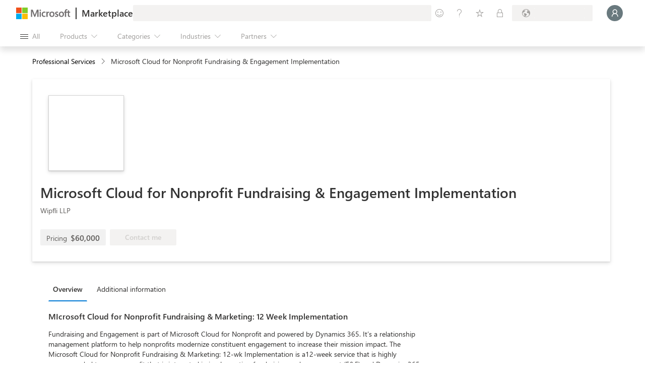

--- FILE ---
content_type: image/svg+xml
request_url: https://marketplace.microsoft.com/staticstorage/20260112.1/assets/dynamics-365-for-project-service-automation_583d5725f587459b.svg
body_size: 431
content:
<svg width="16" height="16" viewBox="0 0 16 16" fill="none" xmlns="http://www.w3.org/2000/svg">
<mask id="mask0" mask-type="alpha" maskUnits="userSpaceOnUse" x="1" y="1" width="15" height="14">
<path d="M1 1.66667C1 1.29848 1.29848 1 1.66667 1H8.33333C8.70152 1 9 1.29848 9 1.66667V4H15.3333C15.7015 4 16 4.29848 16 4.66667V11.3333C16 11.7015 15.7015 12 15.3333 12H9V14.3333C9 14.7015 8.70152 15 8.33333 15H1.66667C1.29848 15 1 14.7015 1 14.3333V9.66667C1 9.29848 1.29848 9 1.66667 9H7V7H1.66667C1.29848 7 1 6.70152 1 6.33333V1.66667Z" fill="white"/>
</mask>
<g mask="url(#mask0)">
<path d="M1 1.66667C1 1.29848 1.29848 1 1.66667 1H8.33333C8.70152 1 9 1.29848 9 1.66667V6.33333C9 6.70152 8.70152 7 8.33333 7H1.66667C1.29848 7 1 6.70152 1 6.33333V1.66667Z" fill="url(#paint0_linear)"/>
<path d="M1 14.3333C1 14.7015 1.29848 15 1.66667 15H8.33333C8.70152 15 9 14.7015 9 14.3333V9.66667C9 9.29848 8.70152 9 8.33333 9H1.66667C1.29848 9 1 9.29848 1 9.66667V14.3333Z" fill="url(#paint1_linear)"/>
<rect opacity="0.5" x="7" y="4.5" width="9" height="8" rx="0.666667" fill="black" stroke="black" stroke-opacity="0.5"/>
<rect x="7" y="4" width="9" height="8" rx="0.666667" fill="url(#paint2_linear)"/>
</g>
<defs>
<linearGradient id="paint0_linear" x1="9" y1="7" x2="4.2222" y2="-0.939132" gradientUnits="userSpaceOnUse">
<stop stop-color="#D83B01"/>
<stop offset="1" stop-color="#ED7E43"/>
</linearGradient>
<linearGradient id="paint1_linear" x1="11.5" y1="18.4773" x2="-2.57817" y2="12.7622" gradientUnits="userSpaceOnUse">
<stop offset="0.00414767" stop-color="#922717"/>
<stop offset="1" stop-color="#D83B01"/>
</linearGradient>
<linearGradient id="paint2_linear" x1="7" y1="4" x2="14.7434" y2="12.7975" gradientUnits="userSpaceOnUse">
<stop stop-color="#FFC8A3"/>
<stop offset="1" stop-color="#F8B48A"/>
</linearGradient>
</defs>
</svg>
